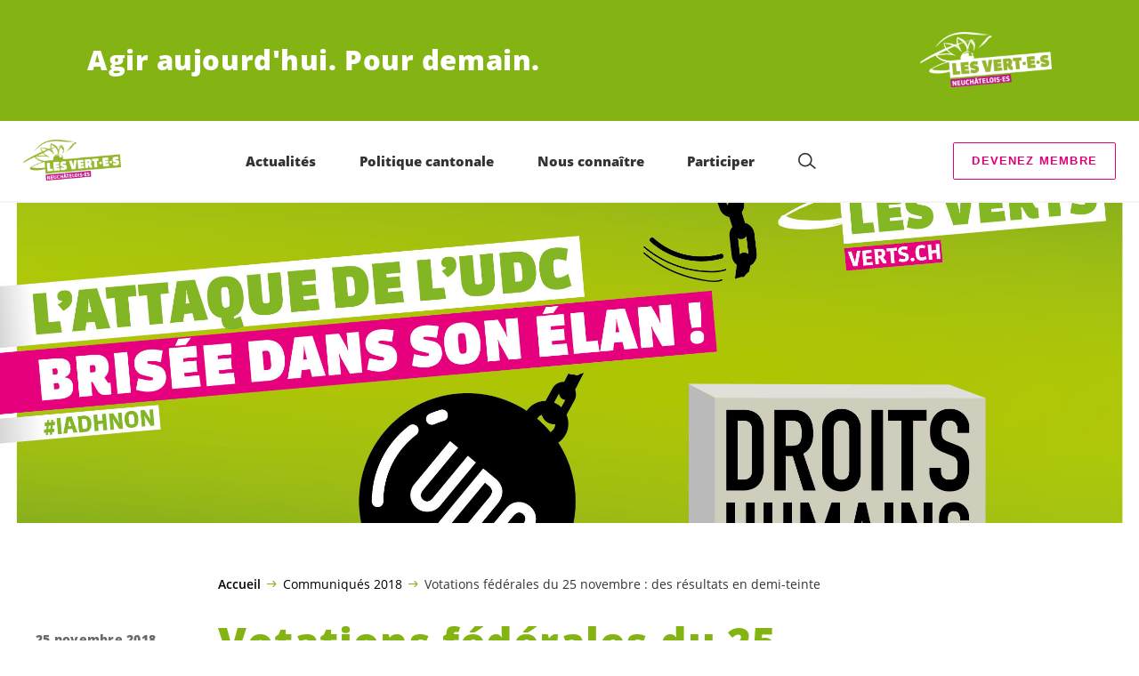

--- FILE ---
content_type: text/html; charset=UTF-8
request_url: https://verts-ne.ch/blog/votations/votations-federales-du-25-novembre-des-resultats-en-demi-teinte
body_size: 17507
content:

	<!doctype html>
<!--[if lt IE 7]>
<html class="no-js ie ie6 lt-ie9 lt-ie8 lt-ie7" lang="fr-FR"> <![endif]-->
<!--[if IE 7]>
<html class="no-js ie ie7 lt-ie9 lt-ie8" lang="fr-FR"> <![endif]-->
<!--[if IE 8]>
<html class="no-js ie ie8 lt-ie9" lang="fr-FR"> <![endif]-->
<!--[if gt IE 8]><!-->
<html class="no-js" lang="fr-FR"> <!--<![endif]-->
<head>
	<meta charset="UTF-8"/>
	<title>
					Votations fédérales du 25 novembre : des résultats en demi-teinte - Les Vert-e-s neuchâtelois-es
			</title>
	<script type="text/javascript">
		( function() {
			var html = document.getElementsByTagName( 'html' )[ 0 ];
			html.className = html.className.replace( /(?:^|\s)no-js(?!\S)/g, 'js' );

						if (window.sessionStorage.getItem( 'branding' )) {
				html.classList.add( 'no-branding' );
			}
			window.sessionStorage.setItem( 'branding', true );
		} )();
			</script>
	<meta name="description"
				content="">
	<meta http-equiv="Content-Type" content="text/html; charset=UTF-8"/>
	<meta http-equiv="X-UA-Compatible" content="IE=edge">
	<meta name="viewport" content="width=device-width, initial-scale=1.0">
	<link rel="pingback" href="https://verts-ne.ch/xmlrpc.php"/>
	<link rel="preload" href="https://verts-ne.ch/wp-content/themes/les-verts/static/fonts/open-sans/open-sans-v15-latin-regular.woff2" as="font"
				type="font/woff2" crossorigin>
	<link rel="preload" href="https://verts-ne.ch/wp-content/themes/les-verts/static/fonts/open-sans/open-sans-v15-latin-600.woff2" as="font"
				type="font/woff2" crossorigin>
	<link rel="preload" href="https://verts-ne.ch/wp-content/themes/les-verts/static/fonts/open-sans/open-sans-v15-latin-800.woff2" as="font"
				type="font/woff2" crossorigin>
		<!--[if lt IE 9]>
	<script src="//cdnjs.cloudflare.com/ajax/libs/html5shiv/3.7.3/html5shiv.min.js"></script>
	<![endif]-->

	<meta name='robots' content='index, follow, max-image-preview:large, max-snippet:-1, max-video-preview:-1' />
	<style>img:is([sizes="auto" i], [sizes^="auto," i]) { contain-intrinsic-size: 3000px 1500px }</style>
	
	<!-- This site is optimized with the Yoast SEO plugin v24.4 - https://yoast.com/wordpress/plugins/seo/ -->
	<link rel="canonical" href="https://verts-ne.ch/blog/votations/votations-federales-du-25-novembre-des-resultats-en-demi-teinte" />
	<meta property="og:locale" content="fr_FR" />
	<meta property="og:type" content="article" />
	<meta property="og:title" content="Votations fédérales du 25 novembre : des résultats en demi-teinte - Les Vert-e-s neuchâtelois-es" />
	<meta property="og:url" content="https://verts-ne.ch/blog/votations/votations-federales-du-25-novembre-des-resultats-en-demi-teinte" />
	<meta property="og:site_name" content="Les Vert-e-s neuchâtelois-es" />
	<meta property="article:published_time" content="2018-11-25T15:10:12+00:00" />
	<meta property="article:modified_time" content="2021-10-19T09:24:35+00:00" />
	<meta property="og:image" content="https://verts-ne.ch/wp-content/uploads/sites/3/2018/11/UDC_NON_IADH_ILLUSTRATION-1200x0-c-default.jpg" />
	<meta property="og:image:width" content="1200" />
	<meta property="og:image:height" content="623" />
	<meta property="og:image:type" content="image/jpeg" />
	<meta name="twitter:card" content="summary_large_image" />
	<meta name="twitter:label1" content="Écrit par" />
	<meta name="twitter:data1" content="" />
	<script type="application/ld+json" class="yoast-schema-graph">{"@context":"https://schema.org","@graph":[{"@type":"WebPage","@id":"https://verts-ne.ch/blog/votations/votations-federales-du-25-novembre-des-resultats-en-demi-teinte","url":"https://verts-ne.ch/blog/votations/votations-federales-du-25-novembre-des-resultats-en-demi-teinte","name":"Votations fédérales du 25 novembre : des résultats en demi-teinte - Les Vert-e-s neuchâtelois-es","isPartOf":{"@id":"https://verts-ne.ch/#website"},"primaryImageOfPage":{"@id":"https://verts-ne.ch/blog/votations/votations-federales-du-25-novembre-des-resultats-en-demi-teinte#primaryimage"},"image":{"@id":"https://verts-ne.ch/blog/votations/votations-federales-du-25-novembre-des-resultats-en-demi-teinte#primaryimage"},"thumbnailUrl":"https://verts-ne.ch/wp-content/uploads/sites/3/2018/11/UDC_NON_IADH_ILLUSTRATION.jpg","datePublished":"2018-11-25T15:10:12+00:00","dateModified":"2021-10-19T09:24:35+00:00","author":{"@id":""},"breadcrumb":{"@id":"https://verts-ne.ch/blog/votations/votations-federales-du-25-novembre-des-resultats-en-demi-teinte#breadcrumb"},"inLanguage":"fr-FR","potentialAction":[{"@type":"ReadAction","target":["https://verts-ne.ch/blog/votations/votations-federales-du-25-novembre-des-resultats-en-demi-teinte"]}]},{"@type":"ImageObject","inLanguage":"fr-FR","@id":"https://verts-ne.ch/blog/votations/votations-federales-du-25-novembre-des-resultats-en-demi-teinte#primaryimage","url":"https://verts-ne.ch/wp-content/uploads/sites/3/2018/11/UDC_NON_IADH_ILLUSTRATION.jpg","contentUrl":"https://verts-ne.ch/wp-content/uploads/sites/3/2018/11/UDC_NON_IADH_ILLUSTRATION.jpg","width":2538,"height":1317},{"@type":"BreadcrumbList","@id":"https://verts-ne.ch/blog/votations/votations-federales-du-25-novembre-des-resultats-en-demi-teinte#breadcrumb","itemListElement":[{"@type":"ListItem","position":1,"name":"Accueil","item":"https://verts-ne.ch/"},{"@type":"ListItem","position":2,"name":"Communiqués 2018","item":"https://verts-ne.ch/blog/category/communiques-2018"},{"@type":"ListItem","position":3,"name":"Votations fédérales du 25 novembre : des résultats en demi-teinte"}]},{"@type":"WebSite","@id":"https://verts-ne.ch/#website","url":"https://verts-ne.ch/","name":"Les Vert-e-s neuchâtelois-es","description":"Agir aujourd&#039;hui. Pour demain.","potentialAction":[{"@type":"SearchAction","target":{"@type":"EntryPoint","urlTemplate":"https://verts-ne.ch/?s={search_term_string}"},"query-input":{"@type":"PropertyValueSpecification","valueRequired":true,"valueName":"search_term_string"}}],"inLanguage":"fr-FR"},{"@type":"Person","@id":""}]}</script>
	<!-- / Yoast SEO plugin. -->


<style id='classic-theme-styles-inline-css'>
/*! This file is auto-generated */
.wp-block-button__link{color:#fff;background-color:#32373c;border-radius:9999px;box-shadow:none;text-decoration:none;padding:calc(.667em + 2px) calc(1.333em + 2px);font-size:1.125em}.wp-block-file__button{background:#32373c;color:#fff;text-decoration:none}
</style>
<style id='global-styles-inline-css'>
:root{--wp--preset--aspect-ratio--square: 1;--wp--preset--aspect-ratio--4-3: 4/3;--wp--preset--aspect-ratio--3-4: 3/4;--wp--preset--aspect-ratio--3-2: 3/2;--wp--preset--aspect-ratio--2-3: 2/3;--wp--preset--aspect-ratio--16-9: 16/9;--wp--preset--aspect-ratio--9-16: 9/16;--wp--preset--color--black: #000000;--wp--preset--color--cyan-bluish-gray: #abb8c3;--wp--preset--color--white: #ffffff;--wp--preset--color--pale-pink: #f78da7;--wp--preset--color--vivid-red: #cf2e2e;--wp--preset--color--luminous-vivid-orange: #ff6900;--wp--preset--color--luminous-vivid-amber: #fcb900;--wp--preset--color--light-green-cyan: #7bdcb5;--wp--preset--color--vivid-green-cyan: #00d084;--wp--preset--color--pale-cyan-blue: #8ed1fc;--wp--preset--color--vivid-cyan-blue: #0693e3;--wp--preset--color--vivid-purple: #9b51e0;--wp--preset--gradient--vivid-cyan-blue-to-vivid-purple: linear-gradient(135deg,rgba(6,147,227,1) 0%,rgb(155,81,224) 100%);--wp--preset--gradient--light-green-cyan-to-vivid-green-cyan: linear-gradient(135deg,rgb(122,220,180) 0%,rgb(0,208,130) 100%);--wp--preset--gradient--luminous-vivid-amber-to-luminous-vivid-orange: linear-gradient(135deg,rgba(252,185,0,1) 0%,rgba(255,105,0,1) 100%);--wp--preset--gradient--luminous-vivid-orange-to-vivid-red: linear-gradient(135deg,rgba(255,105,0,1) 0%,rgb(207,46,46) 100%);--wp--preset--gradient--very-light-gray-to-cyan-bluish-gray: linear-gradient(135deg,rgb(238,238,238) 0%,rgb(169,184,195) 100%);--wp--preset--gradient--cool-to-warm-spectrum: linear-gradient(135deg,rgb(74,234,220) 0%,rgb(151,120,209) 20%,rgb(207,42,186) 40%,rgb(238,44,130) 60%,rgb(251,105,98) 80%,rgb(254,248,76) 100%);--wp--preset--gradient--blush-light-purple: linear-gradient(135deg,rgb(255,206,236) 0%,rgb(152,150,240) 100%);--wp--preset--gradient--blush-bordeaux: linear-gradient(135deg,rgb(254,205,165) 0%,rgb(254,45,45) 50%,rgb(107,0,62) 100%);--wp--preset--gradient--luminous-dusk: linear-gradient(135deg,rgb(255,203,112) 0%,rgb(199,81,192) 50%,rgb(65,88,208) 100%);--wp--preset--gradient--pale-ocean: linear-gradient(135deg,rgb(255,245,203) 0%,rgb(182,227,212) 50%,rgb(51,167,181) 100%);--wp--preset--gradient--electric-grass: linear-gradient(135deg,rgb(202,248,128) 0%,rgb(113,206,126) 100%);--wp--preset--gradient--midnight: linear-gradient(135deg,rgb(2,3,129) 0%,rgb(40,116,252) 100%);--wp--preset--font-size--small: 13px;--wp--preset--font-size--medium: 20px;--wp--preset--font-size--large: 36px;--wp--preset--font-size--x-large: 42px;--wp--preset--spacing--20: 0.44rem;--wp--preset--spacing--30: 0.67rem;--wp--preset--spacing--40: 1rem;--wp--preset--spacing--50: 1.5rem;--wp--preset--spacing--60: 2.25rem;--wp--preset--spacing--70: 3.38rem;--wp--preset--spacing--80: 5.06rem;--wp--preset--shadow--natural: 6px 6px 9px rgba(0, 0, 0, 0.2);--wp--preset--shadow--deep: 12px 12px 50px rgba(0, 0, 0, 0.4);--wp--preset--shadow--sharp: 6px 6px 0px rgba(0, 0, 0, 0.2);--wp--preset--shadow--outlined: 6px 6px 0px -3px rgba(255, 255, 255, 1), 6px 6px rgba(0, 0, 0, 1);--wp--preset--shadow--crisp: 6px 6px 0px rgba(0, 0, 0, 1);}:where(.is-layout-flex){gap: 0.5em;}:where(.is-layout-grid){gap: 0.5em;}body .is-layout-flex{display: flex;}.is-layout-flex{flex-wrap: wrap;align-items: center;}.is-layout-flex > :is(*, div){margin: 0;}body .is-layout-grid{display: grid;}.is-layout-grid > :is(*, div){margin: 0;}:where(.wp-block-columns.is-layout-flex){gap: 2em;}:where(.wp-block-columns.is-layout-grid){gap: 2em;}:where(.wp-block-post-template.is-layout-flex){gap: 1.25em;}:where(.wp-block-post-template.is-layout-grid){gap: 1.25em;}.has-black-color{color: var(--wp--preset--color--black) !important;}.has-cyan-bluish-gray-color{color: var(--wp--preset--color--cyan-bluish-gray) !important;}.has-white-color{color: var(--wp--preset--color--white) !important;}.has-pale-pink-color{color: var(--wp--preset--color--pale-pink) !important;}.has-vivid-red-color{color: var(--wp--preset--color--vivid-red) !important;}.has-luminous-vivid-orange-color{color: var(--wp--preset--color--luminous-vivid-orange) !important;}.has-luminous-vivid-amber-color{color: var(--wp--preset--color--luminous-vivid-amber) !important;}.has-light-green-cyan-color{color: var(--wp--preset--color--light-green-cyan) !important;}.has-vivid-green-cyan-color{color: var(--wp--preset--color--vivid-green-cyan) !important;}.has-pale-cyan-blue-color{color: var(--wp--preset--color--pale-cyan-blue) !important;}.has-vivid-cyan-blue-color{color: var(--wp--preset--color--vivid-cyan-blue) !important;}.has-vivid-purple-color{color: var(--wp--preset--color--vivid-purple) !important;}.has-black-background-color{background-color: var(--wp--preset--color--black) !important;}.has-cyan-bluish-gray-background-color{background-color: var(--wp--preset--color--cyan-bluish-gray) !important;}.has-white-background-color{background-color: var(--wp--preset--color--white) !important;}.has-pale-pink-background-color{background-color: var(--wp--preset--color--pale-pink) !important;}.has-vivid-red-background-color{background-color: var(--wp--preset--color--vivid-red) !important;}.has-luminous-vivid-orange-background-color{background-color: var(--wp--preset--color--luminous-vivid-orange) !important;}.has-luminous-vivid-amber-background-color{background-color: var(--wp--preset--color--luminous-vivid-amber) !important;}.has-light-green-cyan-background-color{background-color: var(--wp--preset--color--light-green-cyan) !important;}.has-vivid-green-cyan-background-color{background-color: var(--wp--preset--color--vivid-green-cyan) !important;}.has-pale-cyan-blue-background-color{background-color: var(--wp--preset--color--pale-cyan-blue) !important;}.has-vivid-cyan-blue-background-color{background-color: var(--wp--preset--color--vivid-cyan-blue) !important;}.has-vivid-purple-background-color{background-color: var(--wp--preset--color--vivid-purple) !important;}.has-black-border-color{border-color: var(--wp--preset--color--black) !important;}.has-cyan-bluish-gray-border-color{border-color: var(--wp--preset--color--cyan-bluish-gray) !important;}.has-white-border-color{border-color: var(--wp--preset--color--white) !important;}.has-pale-pink-border-color{border-color: var(--wp--preset--color--pale-pink) !important;}.has-vivid-red-border-color{border-color: var(--wp--preset--color--vivid-red) !important;}.has-luminous-vivid-orange-border-color{border-color: var(--wp--preset--color--luminous-vivid-orange) !important;}.has-luminous-vivid-amber-border-color{border-color: var(--wp--preset--color--luminous-vivid-amber) !important;}.has-light-green-cyan-border-color{border-color: var(--wp--preset--color--light-green-cyan) !important;}.has-vivid-green-cyan-border-color{border-color: var(--wp--preset--color--vivid-green-cyan) !important;}.has-pale-cyan-blue-border-color{border-color: var(--wp--preset--color--pale-cyan-blue) !important;}.has-vivid-cyan-blue-border-color{border-color: var(--wp--preset--color--vivid-cyan-blue) !important;}.has-vivid-purple-border-color{border-color: var(--wp--preset--color--vivid-purple) !important;}.has-vivid-cyan-blue-to-vivid-purple-gradient-background{background: var(--wp--preset--gradient--vivid-cyan-blue-to-vivid-purple) !important;}.has-light-green-cyan-to-vivid-green-cyan-gradient-background{background: var(--wp--preset--gradient--light-green-cyan-to-vivid-green-cyan) !important;}.has-luminous-vivid-amber-to-luminous-vivid-orange-gradient-background{background: var(--wp--preset--gradient--luminous-vivid-amber-to-luminous-vivid-orange) !important;}.has-luminous-vivid-orange-to-vivid-red-gradient-background{background: var(--wp--preset--gradient--luminous-vivid-orange-to-vivid-red) !important;}.has-very-light-gray-to-cyan-bluish-gray-gradient-background{background: var(--wp--preset--gradient--very-light-gray-to-cyan-bluish-gray) !important;}.has-cool-to-warm-spectrum-gradient-background{background: var(--wp--preset--gradient--cool-to-warm-spectrum) !important;}.has-blush-light-purple-gradient-background{background: var(--wp--preset--gradient--blush-light-purple) !important;}.has-blush-bordeaux-gradient-background{background: var(--wp--preset--gradient--blush-bordeaux) !important;}.has-luminous-dusk-gradient-background{background: var(--wp--preset--gradient--luminous-dusk) !important;}.has-pale-ocean-gradient-background{background: var(--wp--preset--gradient--pale-ocean) !important;}.has-electric-grass-gradient-background{background: var(--wp--preset--gradient--electric-grass) !important;}.has-midnight-gradient-background{background: var(--wp--preset--gradient--midnight) !important;}.has-small-font-size{font-size: var(--wp--preset--font-size--small) !important;}.has-medium-font-size{font-size: var(--wp--preset--font-size--medium) !important;}.has-large-font-size{font-size: var(--wp--preset--font-size--large) !important;}.has-x-large-font-size{font-size: var(--wp--preset--font-size--x-large) !important;}
:where(.wp-block-post-template.is-layout-flex){gap: 1.25em;}:where(.wp-block-post-template.is-layout-grid){gap: 1.25em;}
:where(.wp-block-columns.is-layout-flex){gap: 2em;}:where(.wp-block-columns.is-layout-grid){gap: 2em;}
:root :where(.wp-block-pullquote){font-size: 1.5em;line-height: 1.6;}
</style>
<link rel='stylesheet' id='dashicons-css' href='https://verts-ne.ch/wp-includes/css/dashicons.min.css?ver=6.7.2' media='all' />
<link rel='stylesheet' id='admin-bar-css' href='https://verts-ne.ch/wp-includes/css/admin-bar.min.css?ver=6.7.2' media='all' />
<style id='admin-bar-inline-css'>
#wp-admin-bar-my-sites-search.hide-if-no-js {
	display: none;
}
#wp-admin-bar-my-sites-search label[for="my-sites-search-text"] {
	clip: rect(1px, 1px, 1px, 1px);
	position: absolute !important;
	height: 1px;
	width: 1px;
	overflow: hidden;
}
#wp-admin-bar-my-sites-search {
	height: 38px;
}
#wp-admin-bar-my-sites-search .ab-item {
	height: 34px;
}
#wp-admin-bar-my-sites-search input {
	padding: 0 2px;
	width: 95%;
	width: calc( 100% - 4px );
}
	
</style>
<link rel='stylesheet' id='lesverts-screen-css' href='https://verts-ne.ch/wp-content/themes/les-verts/static/style.min.css?ver=0.38.6' media='all' />
<link rel='stylesheet' id='searchwp-forms-css' href='https://verts-ne.ch/wp-content/plugins/searchwp/assets/css/frontend/search-forms.css?ver=4.3.18' media='all' />
<link rel="https://api.w.org/" href="https://verts-ne.ch/wp-json/" /><link rel="alternate" title="JSON" type="application/json" href="https://verts-ne.ch/wp-json/wp/v2/posts/2632" /><link rel="EditURI" type="application/rsd+xml" title="RSD" href="https://verts-ne.ch/xmlrpc.php?rsd" />
<meta name="generator" content="WordPress 6.7.2" />
<link rel='shortlink' href='https://verts-ne.ch/?p=2632' />
<meta name="tec-api-version" content="v1"><meta name="tec-api-origin" content="https://verts-ne.ch"><link rel="alternate" href="https://verts-ne.ch/wp-json/tribe/events/v1/" /><link rel="icon" href="https://verts-ne.ch/wp-content/uploads/sites/3/2021/09/cropped-Canton-positif-150x0-c-default.png" sizes="32x32" />
<link rel="icon" href="https://verts-ne.ch/wp-content/uploads/sites/3/2021/09/cropped-Canton-positif-150x0-c-default.png" sizes="192x192" />
<link rel="apple-touch-icon" href="https://verts-ne.ch/wp-content/uploads/sites/3/2021/09/cropped-Canton-positif-150x0-c-default.png" />
<meta name="msapplication-TileImage" content="https://verts-ne.ch/wp-content/uploads/sites/3/2021/09/cropped-Canton-positif-150x0-c-default.png" />

			</head>

<body class="post-template post-template-single_press_release post-template-single_press_release-php single single-post postid-2632 single-format-standard tribe-no-js page-template-les-verts lang-fr_FR">
<div class="m-skip-link">
	<a href="#main-content" 	class="a-link-button a-link-button--white" >
	Aller au contenu principal
	</a>
</div>

<div class="page ">
	<header class="o-header">
	<div class="o-header__display">
					<div class="o-header__branding">
				<section class="m-branding" role="banner">
	<div class="m-branding__wrapper">
		<div class="m-branding__row">
			<h1 class="m-branding__title">
									<span class="m-branding__unbreakeable">Agir aujourd&#039;hui.</span>
									<span class="m-branding__unbreakeable">Pour demain.</span>
							</h1>
							<a class="m-branding__logo"
					 href="https://verts-ne.ch"
					 title="Page d'accueil">
					<img class="a-logo" alt="Logo"  srcset="https://verts-ne.ch/wp-content/uploads/sites/3/2021/09/Canton-negatif-148x0-c-default.png 148w, https://verts-ne.ch/wp-content/uploads/sites/3/2021/09/Canton-negatif-296x0-c-default.png 296w, https://verts-ne.ch/wp-content/uploads/sites/3/2021/09/Canton-negatif-444x0-c-default.png 444w" src="[data-uri]" alt="">
				</a>
					</div>
	</div>
</section>
			</div>
				<div class="o-header__menu">
			<div class="m-menu">
					<a class="m-menu__logo" href="https://verts-ne.ch" title="Page d'accueil">
			<span class="screen-reader-text">Page d'accueil</span>
			<img class="a-logo" alt="Logo"  srcset="https://verts-ne.ch/wp-content/uploads/sites/3/2021/09/Canton-positif-116x0-c-default.png 116w, https://verts-ne.ch/wp-content/uploads/sites/3/2021/09/Canton-positif-232x0-c-default.png 232w, https://verts-ne.ch/wp-content/uploads/sites/3/2021/09/Canton-positif-348x0-c-default.png 348w" src="[data-uri]" alt="">
		</a>
		<nav class="m-menu__nav">
					<div class="m-menu__hamburger">
				<button class="a-hamburger"
				aria-label="Afficher la navigation"
				accesskey="1"
				type="button"
				aria-haspopup="true"
				aria-expanded="false"
				aria-controls="menu-0">
  <span class="a-hamburger__box">
    <span class="a-hamburger__inner"></span>
  </span>
</button>
			</div>
			<ul class="m-menu__nav-list" role="menubar" id="menu-0"
					aria-label="Navigation principale">
									<li class="m-menu__nav-item" role="none">
						<a
							class="m-menu__nav-link m-menu__nav-link--js-hook m-menu__nav-link--7745 m-menu__nav-link--parent"
							href="https://verts-ne.ch/nospositions/communiques" role="menuitem" tabindex="0" accesskey="1"							aria-haspopup="menu" aria-expanded="false" main="false"							>Actualités</a>
													<ul class="m-menu__submenu " role="menu"
		aria-label="Sous-menu">
			<li class="m-menu__submenu__section" role="none">
			<div class="a-submenu">
			<a class="a-submenu__title "
			 href="https://verts-ne.ch/communiques-de-presse"  role="menuitem">A la UNE</a>
		<ul class="a-submenu__list">
							<li class="a-submenu__item">
					<a
						class="a-submenu__link "
						href="https://verts-ne.ch/blog/communiques-2025/programme-de-legislature-climat-et-solidarite-au-centre-de-laction"  role="menuitem">Programme de législature, climat et solidarité au centre de l’action</a>
				</li>
							<li class="a-submenu__item">
					<a
						class="a-submenu__link "
						href="https://verts-ne.ch/blog/communiques-2025/assemblee-generale-du-15-novembre-2025"  role="menuitem">Assemblée générale du 15 novembre 2025</a>
				</li>
							<li class="a-submenu__item">
					<a
						class="a-submenu__link "
						href="https://verts-ne.ch/blog/communiques-2025/regulation-de-la-meute-de-loups-de-la-brevine-symbole-dun-manque-danticipation"  role="menuitem">Régulation de la meute de loups de la Brévine&nbsp;: symbole d’un manque d’anticipation</a>
				</li>
					</ul>
	</div>
		</li>
			<li class="m-menu__submenu__section" role="none">
			<div class="a-submenu">
			<a class="a-submenu__title "
			 href="https://verts-ne.ch/les-vert-e-s-neuchatelois-es/nos-elu-e-s-federaux-ales/actualites-de-nos-parlementaires-a-berne"  role="menuitem">L’actualité de nos Parlementaires à Berne</a>
		<ul class="a-submenu__list">
							<li class="a-submenu__item">
					<a
						class="a-submenu__link "
						href="https://verts-ne.ch/blog/actualites-parlementaires-2025/retour-sur-la-session-dautomne-2025"  role="menuitem">Retour sur la Session d’Automne 2025</a>
				</li>
							<li class="a-submenu__item">
					<a
						class="a-submenu__link "
						href="https://verts-ne.ch/blog/actualites-parlementaires-2025/loups-et-bovins-construire-une-cohabitation-durable"  role="menuitem">Loups et bovins&nbsp;: construire une cohabitation durable</a>
				</li>
					</ul>
	</div>
		</li>
			<li class="m-menu__submenu__section" role="none">
			<div class="a-submenu">
			<a class="a-submenu__title "
			 href="https://verts-ne.ch/grand-conseil/actualites/initiatives-referendums-et-petitions"  role="menuitem">Initiatives, référendums et pétitions</a>
		<ul class="a-submenu__list">
							<li class="a-submenu__item">
					<a
						class="a-submenu__link "
						href="https://verts.ch/campagne/initiative-solaire" target="_blank" rel="noopener" role="menuitem">Initiative solaire</a>
				</li>
							<li class="a-submenu__item">
					<a
						class="a-submenu__link "
						href="https://verts.ch/signer-linitiative-pour-un-conge-familial" target="_blank" rel="noopener" role="menuitem">Initiative pour un congé familial</a>
				</li>
							<li class="a-submenu__item">
					<a
						class="a-submenu__link "
						href="https://interdiction-armes-nucleaires.ch/?src=gps" target="_blank" rel="noopener" role="menuitem">Initiative pour l&rsquo;interdiction des armes nucléaires</a>
				</li>
							<li class="a-submenu__item">
					<a
						class="a-submenu__link "
						href="https://verts.ch/campagne/initiative-place-financiere" target="_blank" rel="noopener" role="menuitem">Initiative pour une place financière durable</a>
				</li>
					</ul>
	</div>
		</li>
		<li class="m-menu__submenu__close-wrapper" role="none">
		<button class="m-menu__submenu__close"
						aria-label="Fermer le sous-menu">
			<svg role="img">
				<title>Symbole «Fermer»</title>
				<use xlink:href="#close"></use>
			</svg>
		</button>
	</li>
</ul>
											</li>
									<li class="m-menu__nav-item" role="none">
						<a
							class="m-menu__nav-link m-menu__nav-link--js-hook m-menu__nav-link--7895 m-menu__nav-link--parent"
							href="https://verts-ne.ch/les-vert-e-s-neuchatelois-es-au-grand-conseil" role="menuitem" 							aria-haspopup="menu" aria-expanded="false" main="false"							>Politique cantonale</a>
													<ul class="m-menu__submenu " role="menu"
		aria-label="Sous-menu">
			<li class="m-menu__submenu__section" role="none">
			<div class="a-submenu">
			<a class="a-submenu__title "
			 href="https://verts-ne.ch/grand-conseil/nos-elu-e-s"  role="menuitem">Nos <span class='nowrap'>élu-e-s</span></a>
		<ul class="a-submenu__list">
					</ul>
	</div>
		</li>
			<li class="m-menu__submenu__section" role="none">
			<div class="a-submenu">
			<a class="a-submenu__title "
			 href="https://verts-ne.ch/grand-conseil/actualites"  role="menuitem">Actualités</a>
		<ul class="a-submenu__list">
							<li class="a-submenu__item">
					<a
						class="a-submenu__link "
						href="https://verts-ne.ch/blog/actualites-du-grand-conseil/session-des-2-et-3-decembre"  role="menuitem">Session des 2 et 3 décembre 2025</a>
				</li>
							<li class="a-submenu__item">
					<a
						class="a-submenu__link "
						href="https://verts-ne.ch/blog/actualites-du-grand-conseil/session-du-4-novembre-2025"  role="menuitem">Session du 4 novembre 2025</a>
				</li>
							<li class="a-submenu__item">
					<a
						class="a-submenu__link "
						href="https://verts-ne.ch/blog/actualites-du-grand-conseil/session-du-30-septembre-2025"  role="menuitem">Session du 30 septembre 2025</a>
				</li>
							<li class="a-submenu__item">
					<a
						class="a-submenu__link "
						href="https://verts-ne.ch/blog/actualites-du-grand-conseil/session-a-venir-du-30-septembre"  role="menuitem">Session à venir du 30 septembre 2025</a>
				</li>
					</ul>
	</div>
		</li>
			<li class="m-menu__submenu__section" role="none">
			<div class="a-submenu">
			<a class="a-submenu__title "
			 href="https://verts-ne.ch/grand-conseil/sessions"  role="menuitem">Sessions</a>
		<ul class="a-submenu__list">
							<li class="a-submenu__item">
					<a
						class="a-submenu__link "
						href="https://verts-ne.ch/blog/elections-cantonales-2025/les-objets-verts-de-2007-a-2025"  role="menuitem">Les objets verts de 2007 à 2025</a>
				</li>
							<li class="a-submenu__item">
					<a
						class="a-submenu__link "
						href="https://verts-ne.ch/blog/actualites-du-grand-conseil/les-objets-verts-de-la-session-des-2-et-3-decembre-2025"  role="menuitem">Les objets verts de la session des 2 et 3 décembre 2025</a>
				</li>
							<li class="a-submenu__item">
					<a
						class="a-submenu__link "
						href="https://verts-ne.ch/blog/actualites-du-grand-conseil/les-objets-verts-du-grand-conseil-du-4-novembre-2025"  role="menuitem">Les objets verts du Grand Conseil du 4 novembre 2025</a>
				</li>
							<li class="a-submenu__item">
					<a
						class="a-submenu__link "
						href="https://verts-ne.ch/blog/actualites-du-grand-conseil/les-objets-verts-du-grand-conseil-du-30-septembre-2025"  role="menuitem">Les objets verts du Grand Conseil du 30 septembre 2025</a>
				</li>
					</ul>
	</div>
		</li>
			<li class="m-menu__submenu__section" role="none">
			<div class="a-submenu">
			<a class="a-submenu__title "
			 href="https://gaucheunie.ch/img/Programme%20commun%20GU.pdf" target="_blank" rel="noopener" role="menuitem">Programme de la Gauche unie</a>
		<ul class="a-submenu__list">
					</ul>
	</div>
		</li>
			<li class="m-menu__submenu__section" role="none">
			<div class="a-submenu">
			<a class="a-submenu__title "
			 href="https://verts-ne.ch/grand-conseil-agenda-politique-25-29"  role="menuitem">Programme de législature</a>
		<ul class="a-submenu__list">
							<li class="a-submenu__item">
					<a
						class="a-submenu__link "
						href="https://verts-ne.ch/blog/programme-25-29/climat-energie-mobilite-et-urbanisation"  role="menuitem">1. Climat, énergie, mobilité et urbanisation</a>
				</li>
							<li class="a-submenu__item">
					<a
						class="a-submenu__link "
						href="https://verts-ne.ch/blog/elections-cantonales-2025/nature-et-biodiversite"  role="menuitem">2. Nature et biodiversité</a>
				</li>
							<li class="a-submenu__item">
					<a
						class="a-submenu__link "
						href="https://verts-ne.ch/blog/programme-25-29/sante"  role="menuitem">3. Santé</a>
				</li>
							<li class="a-submenu__item">
					<a
						class="a-submenu__link "
						href="https://verts-ne.ch/blog/elections-cantonales-2025/agriculture-et-alimentation"  role="menuitem">4. Agriculture et alimentation</a>
				</li>
					</ul>
	</div>
		</li>
			<li class="m-menu__submenu__section" role="none">
			<div class="a-submenu">
			<a class="a-submenu__title "
			 href="https://verts-ne.ch/grand-conseil/archives"  role="menuitem">Archives</a>
		<ul class="a-submenu__list">
					</ul>
	</div>
		</li>
		<li class="m-menu__submenu__close-wrapper" role="none">
		<button class="m-menu__submenu__close"
						aria-label="Fermer le sous-menu">
			<svg role="img">
				<title>Symbole «Fermer»</title>
				<use xlink:href="#close"></use>
			</svg>
		</button>
	</li>
</ul>
											</li>
									<li class="m-menu__nav-item" role="none">
						<a
							class="m-menu__nav-link m-menu__nav-link--js-hook m-menu__nav-link--7749 m-menu__nav-link--parent"
							href="https://verts-ne.ch/les-vert-e-s-neuchatelois-es" role="menuitem" 							aria-haspopup="menu" aria-expanded="false" main="false"							>Nous connaître</a>
													<ul class="m-menu__submenu " role="menu"
		aria-label="Sous-menu">
			<li class="m-menu__submenu__section" role="none">
			<div class="a-submenu">
			<a class="a-submenu__title "
			 href="https://verts-ne.ch/les-vert-e-s-neuchatelois-es/organisation"  role="menuitem">Organisation</a>
		<ul class="a-submenu__list">
							<li class="a-submenu__item">
					<a
						class="a-submenu__link "
						href="https://verts-ne.ch/les-vert-e-s-neuchatelois-es/presidence"  role="menuitem">Présidence</a>
				</li>
							<li class="a-submenu__item">
					<a
						class="a-submenu__link "
						href="https://verts-ne.ch/les-vert-e-s-neuchatelois-es/bureau-cantonal"  role="menuitem">Bureau cantonal</a>
				</li>
							<li class="a-submenu__item">
					<a
						class="a-submenu__link "
						href="https://verts-ne.ch/les-vert-e-s-neuchatelois-es/comite-cantonal"  role="menuitem">Comité cantonal</a>
				</li>
							<li class="a-submenu__item">
					<a
						class="a-submenu__link "
						href="https://verts-ne.ch/les-vert-e-s-neuchatelois-es/assemblees-generales"  role="menuitem">Assemblées générales</a>
				</li>
							<li class="a-submenu__item">
					<a
						class="a-submenu__link "
						href="https://verts-ne.ch/les-vert-e-s-neuchatelois-es/comptes"  role="menuitem">Comptes</a>
				</li>
							<li class="a-submenu__item">
					<a
						class="a-submenu__link "
						href="https://verts-ne.ch/les-vert-e-s-neuchatelois-es/8126-2"  role="menuitem">Notre histoire</a>
				</li>
							<li class="a-submenu__item">
					<a
						class="a-submenu__link "
						href="https://verts-ne.ch/les-vert-e-s-neuchatelois-es/chartes-et-statuts"  role="menuitem">Chartes et statuts</a>
				</li>
					</ul>
	</div>
		</li>
			<li class="m-menu__submenu__section" role="none">
			<div class="a-submenu">
			<a class="a-submenu__title "
			 href="https://verts-ne.ch/les-vert-e-s-neuchatelois-es/nos-elu-e-s"  role="menuitem">Nos <span class='nowrap'>élu-e-s</span></a>
		<ul class="a-submenu__list">
							<li class="a-submenu__item">
					<a
						class="a-submenu__link "
						href="https://verts-ne.ch/blog/les-elu-e-s-communaux-ales/nos-conseilleres%c2%b7ers-communales%c2%b7aux"  role="menuitem">Nos conseillères·ers communales·aux</a>
				</li>
							<li class="a-submenu__item">
					<a
						class="a-submenu__link "
						href="https://verts-ne.ch/les-vert-e-s-neuchatelois-es/nos-elu-e-s-cantonaux-ales"  role="menuitem">Nos <span class='nowrap'>élu-e-s</span> cantonaux/ales</a>
				</li>
							<li class="a-submenu__item">
					<a
						class="a-submenu__link "
						href="https://verts-ne.ch/les-vert-e-s-neuchatelois-es/nos-elu-e-s-federaux-ales"  role="menuitem">Nos <span class='nowrap'>élu-e-s</span> fédéraux/ales</a>
				</li>
					</ul>
	</div>
		</li>
			<li class="m-menu__submenu__section" role="none">
			<div class="a-submenu">
			<a class="a-submenu__title "
			 href="https://verts-ne.ch/nos-sections-communales"  role="menuitem">Nos sections communales</a>
		<ul class="a-submenu__list">
							<li class="a-submenu__item">
					<a
						class="a-submenu__link "
						href="https://verts-ne.ch/blog/category/journal-communales-2024"  role="menuitem">Journal Communales 2024</a>
				</li>
							<li class="a-submenu__item">
					<a
						class="a-submenu__link "
						href="https://verts-ne.ch/boudry"  role="menuitem">Boudry</a>
				</li>
							<li class="a-submenu__item">
					<a
						class="a-submenu__link "
						href="https://verts-ne.ch/cortaillod"  role="menuitem">Cortaillod</a>
				</li>
							<li class="a-submenu__item">
					<a
						class="a-submenu__link "
						href="https://verts-ne.ch/cressier"  role="menuitem">Cressier</a>
				</li>
							<li class="a-submenu__item">
					<a
						class="a-submenu__link "
						href="https://verts-ne.ch/la-chaux-de-fonds"  role="menuitem">La Chaux-de-Fonds</a>
				</li>
							<li class="a-submenu__item">
					<a
						class="a-submenu__link "
						href="https://verts-ne.ch/la-grande-beroche"  role="menuitem">La Grande Béroche</a>
				</li>
							<li class="a-submenu__item">
					<a
						class="a-submenu__link "
						href="https://verts-ne.ch/latena"  role="menuitem">Laténa</a>
				</li>
							<li class="a-submenu__item">
					<a
						class="a-submenu__link "
						href="https://verts-ne.ch/la-section-des-montagnes/le-locle"  role="menuitem">Le Locle</a>
				</li>
							<li class="a-submenu__item">
					<a
						class="a-submenu__link "
						href="https://verts-ne.ch/milvignes"  role="menuitem">Milvignes</a>
				</li>
							<li class="a-submenu__item">
					<a
						class="a-submenu__link "
						href="https://verts-ne.ch/neuchatel"  role="menuitem">Neuchâtel</a>
				</li>
							<li class="a-submenu__item">
					<a
						class="a-submenu__link "
						href="https://verts-ne.ch/rochefort"  role="menuitem">Rochefort</a>
				</li>
							<li class="a-submenu__item">
					<a
						class="a-submenu__link "
						href="https://verts-ne.ch/la-section-du-val-de-ruz"  role="menuitem">Val-de-Ruz</a>
				</li>
							<li class="a-submenu__item">
					<a
						class="a-submenu__link "
						href="https://verts-ne.ch/la-section-du-val-de-travers"  role="menuitem">Val-de-Travers</a>
				</li>
					</ul>
	</div>
		</li>
			<li class="m-menu__submenu__section" role="none">
			<div class="a-submenu">
			<a class="a-submenu__title "
			 href="https://verts-ne.ch/themes-verts"  role="menuitem">Thèmes verts</a>
		<ul class="a-submenu__list">
							<li class="a-submenu__item">
					<a
						class="a-submenu__link "
						href="https://verts-ne.ch/participer/participez-a-nos-groupes-de-travail"  role="menuitem">Participez à nos groupes de travail</a>
				</li>
							<li class="a-submenu__item">
					<a
						class="a-submenu__link "
						href="https://verts-ne.ch/themes-verts/nos-resolutions"  role="menuitem">Résolutions</a>
				</li>
							<li class="a-submenu__item">
					<a
						class="a-submenu__link "
						href="https://verts-ne.ch/elections-cantonales-2025-2"  role="menuitem">Élections cantonales 2025</a>
				</li>
							<li class="a-submenu__item">
					<a
						class="a-submenu__link "
						href="https://verts-ne.ch/themes-verts/nos-reponses-aux-consultations"  role="menuitem">Réponses aux consultations</a>
				</li>
							<li class="a-submenu__item">
					<a
						class="a-submenu__link "
						href="https://verts-ne.ch/les-vert-e-s-neuchatelois-es/contactez-nous"  role="menuitem">Contactez-nous</a>
				</li>
							<li class="a-submenu__item">
					<a
						class="a-submenu__link "
						href="https://www.ecoforum-ne.ch/" target="_blank" rel="noopener" role="menuitem">Ecoforum</a>
				</li>
					</ul>
	</div>
		</li>
		<li class="m-menu__submenu__close-wrapper" role="none">
		<button class="m-menu__submenu__close"
						aria-label="Fermer le sous-menu">
			<svg role="img">
				<title>Symbole «Fermer»</title>
				<use xlink:href="#close"></use>
			</svg>
		</button>
	</li>
</ul>
											</li>
									<li class="m-menu__nav-item" role="none">
						<a
							class="m-menu__nav-link m-menu__nav-link--js-hook m-menu__nav-link--7750 m-menu__nav-link--parent"
							href="https://verts-ne.ch/participer" role="menuitem" 							aria-haspopup="menu" aria-expanded="false" main="false"							>Participer</a>
													<ul class="m-menu__submenu " role="menu"
		aria-label="Sous-menu">
			<li class="m-menu__submenu__section" role="none">
			<div class="a-submenu">
			<a class="a-submenu__title "
			 href="https://verts-ne.ch/?p=14040"  role="menuitem">Offre d’emploi</a>
		<ul class="a-submenu__list">
					</ul>
	</div>
		</li>
			<li class="m-menu__submenu__section" role="none">
			<div class="a-submenu">
			<a class="a-submenu__title "
			 href="https://verts-ne.ch/participer/devenir-membre"  role="menuitem">Devenez membre</a>
		<ul class="a-submenu__list">
					</ul>
	</div>
		</li>
			<li class="m-menu__submenu__section" role="none">
			<div class="a-submenu">
			<a class="a-submenu__title "
			 href="https://verts-ne.ch/themes-verts/nos-groupes-de-travail"  role="menuitem">Groupes de travail</a>
		<ul class="a-submenu__list">
							<li class="a-submenu__item">
					<a
						class="a-submenu__link "
						href="https://verts-ne.ch/nospositions/groupes-de-travail/agriculture-nature-et-environnement-2"  role="menuitem">Agriculture, nature et environnement</a>
				</li>
							<li class="a-submenu__item">
					<a
						class="a-submenu__link "
						href="https://verts-ne.ch/themes-verts/culture-et-formation"  role="menuitem">Culture et formation</a>
				</li>
							<li class="a-submenu__item">
					<a
						class="a-submenu__link "
						href="https://verts-ne.ch/themes-verts/economie-social-et-gouvernance"  role="menuitem">Economie, social et gouvernance</a>
				</li>
							<li class="a-submenu__item">
					<a
						class="a-submenu__link "
						href="https://verts-ne.ch/themes-verts/energie"  role="menuitem">Energie</a>
				</li>
							<li class="a-submenu__item">
					<a
						class="a-submenu__link "
						href="https://verts-ne.ch/themes-verts/mobilite-et-amenagement-du-territoire"  role="menuitem">Mobilité et aménagement du territoire</a>
				</li>
							<li class="a-submenu__item">
					<a
						class="a-submenu__link "
						href="https://verts-ne.ch/themes-verts/sante"  role="menuitem">Santé</a>
				</li>
							<li class="a-submenu__item">
					<a
						class="a-submenu__link "
						href="https://verts-ne.ch/themes-verts/informatique-et-liberte"  role="menuitem">Informatique et liberté</a>
				</li>
					</ul>
	</div>
		</li>
			<li class="m-menu__submenu__section" role="none">
			<div class="a-submenu">
			<a class="a-submenu__title "
			 href="https://verts-ne.ch/participer/recevez-nos-infolettres"  role="menuitem">Recevez nos Infolettres</a>
		<ul class="a-submenu__list">
					</ul>
	</div>
		</li>
			<li class="m-menu__submenu__section" role="none">
			<div class="a-submenu">
			<a class="a-submenu__title "
			 href="https://verts-ne.ch/participer/faites-un-don"  role="menuitem">Faites un don</a>
		<ul class="a-submenu__list">
					</ul>
	</div>
		</li>
		<li class="m-menu__submenu__close-wrapper" role="none">
		<button class="m-menu__submenu__close"
						aria-label="Fermer le sous-menu">
			<svg role="img">
				<title>Symbole «Fermer»</title>
				<use xlink:href="#close"></use>
			</svg>
		</button>
	</li>
</ul>
											</li>
													<li class="m-menu__nav-item" role="none">
						<div class="a-search a-search--covering">
	<form role="search" method="get" class="a-search__form" action="https://verts-ne.ch" autocomplete="off">		<div>
						<label class="screen-reader-text" for="s-1">Chercher</label>
			<input class="a-search__field" type="text" value="" name="s" id="s-1" placeholder="Recherche">
			<label class="a-search__submit-label">
				<input class="a-search__submit" type="submit" value="Lancer une recherche">
				<svg class="a-search__icon" aria-hidden="true">
					<title>Lancer une recherche</title>
					<use xlink:href="#glass"> </use>
				</svg>
			</label>
		</div>
	</form>
</div>
					</li>
							</ul>
			</nav>
	<div class="m-menu__right">
					<div class="m-menu__cta">
																			<div class="m-menu__nav-item">
							<a href="https://verts-ne.ch/participer/devenir-membre"
		 class="a-button a-button--outline a-button--secondary m-menu__nav-link--js-hook m-menu__nav-link--8463"  >Devenez membre</a>
											</div>
							</div>
						</div>
</div>
		</div>
	</div>
	<div class="o-header__shadow" aria-hidden="true">
					<section class="m-branding" role="banner">
	<div class="m-branding__wrapper">
		<div class="m-branding__row">
			<h1 class="m-branding__title">
									<span class="m-branding__unbreakeable">Agir aujourd&#039;hui.</span>
									<span class="m-branding__unbreakeable">Pour demain.</span>
							</h1>
							<a class="m-branding__logo"
					 href="https://verts-ne.ch"
					 title="Page d'accueil">
					<img class="a-logo" alt="Logo"  srcset="https://verts-ne.ch/wp-content/uploads/sites/3/2021/09/Canton-negatif-148x0-c-default.png 148w, https://verts-ne.ch/wp-content/uploads/sites/3/2021/09/Canton-negatif-296x0-c-default.png 296w, https://verts-ne.ch/wp-content/uploads/sites/3/2021/09/Canton-negatif-444x0-c-default.png 444w" src="[data-uri]" alt="">
				</a>
					</div>
	</div>
</section>
				<div class="m-menu">
		<nav class="m-menu__nav m-menu__nav--no-menu-right">
			</nav>
	<div class="m-menu__right">
			</div>
</div>
	</div>
</header>

	<main class="page__main">
					<article class="page__grid page__grid--no-sidebar">
					<div class="page__full page__header-image">
					<figure class="a-image a-image--cover">
	
				<noscript>			<img  srcset="https://verts-ne.ch/wp-content/uploads/sites/3/2018/11/UDC_NON_IADH_ILLUSTRATION-640x0-c-default.jpg 640w, https://verts-ne.ch/wp-content/uploads/sites/3/2018/11/UDC_NON_IADH_ILLUSTRATION-768x0-c-default.jpg 768w, https://verts-ne.ch/wp-content/uploads/sites/3/2018/11/UDC_NON_IADH_ILLUSTRATION-1024x0-c-default.jpg 1024w, https://verts-ne.ch/wp-content/uploads/sites/3/2018/11/UDC_NON_IADH_ILLUSTRATION-1680x0-c-default.jpg 1680w, https://verts-ne.ch/wp-content/uploads/sites/3/2018/11/UDC_NON_IADH_ILLUSTRATION-2048x0-c-default.jpg 2048w, https://verts-ne.ch/wp-content/uploads/sites/3/2018/11/UDC_NON_IADH_ILLUSTRATION-2538x0-c-default.jpg 2538w" src="[data-uri]" alt=""
				class="a-image__image a-image__image--fp a-image__image--fp-"
				alt=""
			>
			</noscript>
		<div class="a-image__lazy-wrapper">
			<img src="https://verts-ne.ch/wp-content/uploads/sites/3/2018/11/UDC_NON_IADH_ILLUSTRATION-20x0-c-default.jpg"
				 data-srcset="https://verts-ne.ch/wp-content/uploads/sites/3/2018/11/UDC_NON_IADH_ILLUSTRATION-640x0-c-default.jpg 640w, https://verts-ne.ch/wp-content/uploads/sites/3/2018/11/UDC_NON_IADH_ILLUSTRATION-768x0-c-default.jpg 768w, https://verts-ne.ch/wp-content/uploads/sites/3/2018/11/UDC_NON_IADH_ILLUSTRATION-1024x0-c-default.jpg 1024w, https://verts-ne.ch/wp-content/uploads/sites/3/2018/11/UDC_NON_IADH_ILLUSTRATION-1680x0-c-default.jpg 1680w, https://verts-ne.ch/wp-content/uploads/sites/3/2018/11/UDC_NON_IADH_ILLUSTRATION-2048x0-c-default.jpg 2048w, https://verts-ne.ch/wp-content/uploads/sites/3/2018/11/UDC_NON_IADH_ILLUSTRATION-2538x0-c-default.jpg 2538w" src="[data-uri]" alt=""
					 class="a-image__image a-image__image--lazy a-image__image--fp a-image__image--fp-"
					 alt=""
			>
		</div>
					</figure>
			</div>
				<div class="page__content">
			<header class="page__header-wrapper">
				<div class="page__header">
					<div class="page__breadcrumbs">
							<div class="a-breadcrumbs">
		<div><span><a href="https://verts-ne.ch/">Accueil</a></span>  <span><a class="breadcrumb_second_last" href="https://verts-ne.ch/blog/category/communiques-2018">Communiqués 2018</a></span>  <span class="breadcrumb_last" aria-current="page">Votations fédérales du 25 novembre : des résultats en demi-teinte</span></div>
	</div>
					</div>
					<a id="main-content" aria-hidden="true" tabindex="-1" class="m-skip-link__target"></a>
					<h1>Votations fédérales du 25 novembre&nbsp;: des résultats en demi-teinte</h1>
											<div class="page__header-text page__header-text--bold">
							<p></p>
						</div>
									</div>
			</header>

								<p><strong>Les Verts neuchâtelois se réjouissent du refus net du texte UDC «&nbsp;Pour l’auto- détermination&nbsp;», qui constitue une victoire sur le terrain du respect des droits humains. Ces derniers se voient par contre bafoués par l’approbation de la nouvelle Loi sur la surveillance des assuré-<span class='nowrap'>e-s</span>, que le parti écologiste juge dangereuse et excessive. Les Verts neuchâtelois regrettent enfin que l’initiative sur les vaches à cornes n’ait pas passé la rampe, tout en formulant l’espoir que la population prenne à l’avenir plus à cœur la thématique du <span class='nowrap'>bien-e</span>̂tre animal et de la dignité des animaux.</strong><br />
<strong>L’initiative «&nbsp;Pour l’auto-détermination&nbsp;» balayée&nbsp;!</strong><br />
Le droit suisse doit-il primer sur son pendant international&nbsp;? NON&nbsp;! Le peuple suisse a été clair en ce dimanche 25 novembre. L’initiative UDC qualifiée «&nbsp;d’anti-droits humains&nbsp;» a été largement balayée par une grande majorité des <span class='nowrap'>votant-e-s</span>. Dans le canton de Neuchâtel, 77,36 % de la population a rejeté ce texte d’une dangerosité rare pour notre démocratie et nos droits fondamentaux. Les Verts neuchâtelois saluent ces résultats sortis des urnes, preuve du bon sens des citoyen-<span class='nowrap'>n-e-s</span> neuchâ<span class='nowrap'>telois-e-s</span> et helvétiques.<br />
<strong>Souriez, vous serez filmés&nbsp;!</strong><br />
Les Verts neuchâtelois sont particulièrement choqués par l’acceptation, ce jour, de la modification de Loi fédérale sur la surveillance des assuré-<span class='nowrap'>e-s</span>. Les détectives d’une assurance auront désormais tout pouvoir, ou presque, afin d’identifier d’é<span class='nowrap'>ventuel-e-s</span> fraudeuses/eurs de ces assurances quitte à pousser la surveillance à l’extrême et à violer la sphère privée de tout quidam. Le parti écologiste estime que la lutte contre les fraudes est un juste combat, mais que les armes données aux assureurs par cette nouvelle loi sont disproportionnées.<br />
<strong>Une occasion ratée pour la dignité des animaux</strong><br />
Les Verts neuchâtelois regrettent le refus de l’initiative sur les vaches à cornes. La Suisse laisse ainsi passer l’occasion de renforcer la protection des animaux par un système incitatif raisonnable. La campagne a néanmoins montré que la population semble de plus en plus préoccupée par les conditions de détention et de vie des animaux. Il s’agit désormais de ne pas relâcher nos efforts dans le domaine du respect du <span class='nowrap'>bien-e</span>̂tre animal, condition nécessaire pour une agriculture saine et durable. Les Verts s’engageront, au niveau national, dans le cadre de la PA22+ pour que le <span class='nowrap'>bien-e</span>̂tre animal soit encouragé et que les paysannes et les paysans soient correctement indemnisé-<span class='nowrap'>e-s</span> pour un traitement particulièrement respectueux des animaux.<br />
Neuchâtel, le 25 novembre 2018<br />
<em>Lire le communiqué <a href="https://www.verts-ne.ch/wp-content/uploads/2018/11/CP_Résultats_Votations25novembre_Les-VertsNE.pdf">au format pdf.</a></em></p>

					</div>

									<div
			class="page__post-meta-wrapper page__row--2">
							<aside class="page__post-meta">
												
<div class="a-post-meta">
			<time class="a-post-meta__date" datetime="2026-01-19">25 novembre 2018</time>
					<div class="a-post-meta__tags">
							<a href="https://verts-ne.ch/blog/category/communiques-2018" class="a-post-meta__category"
					 title="Afficher tous les articles de la catégorie Communiqués 2018">Communiqués 2018</a>
							<a href="https://verts-ne.ch/blog/category/votations" class="a-post-meta__category"
					 title="Afficher tous les articles de la catégorie Votations">Votations</a>
						        </div>
    </div>
				</aside>
								</div>

			</article>
	</main>

		<div class="page__footer">
		<footer id="footer">
			<footer class="o-footer">
			<section class="o-footer__main">
			<div class="o-footer__link-list"><div class="widget"><section class="a-footer-link-list">
	<h2 class="widgettitle">Les <span class='nowrap'>Vert-e-s</span></h2>

	<ul class="a-footer-link-list__list">
					<li class="a-footer-link-list__item">
				<a href="https://verts-ne.ch/boudry"  class="a-footer-link-list__link">Boudry</a>
			</li>
					<li class="a-footer-link-list__item">
				<a href="https://verts-ne.ch/cortaillod"  class="a-footer-link-list__link">Cortaillod</a>
			</li>
					<li class="a-footer-link-list__item">
				<a href="https://verts-ne.ch/cressier"  class="a-footer-link-list__link">Cressier</a>
			</li>
					<li class="a-footer-link-list__item">
				<a href="https://verts-ne.ch/hauterive"  class="a-footer-link-list__link">Hauterive</a>
			</li>
					<li class="a-footer-link-list__item">
				<a href="https://verts-ne.ch/la-grande-beroche"  class="a-footer-link-list__link">La Grande Béroche</a>
			</li>
					<li class="a-footer-link-list__item">
				<a href="https://verts-ne.ch/la-tene-2"  class="a-footer-link-list__link">La Tène</a>
			</li>
					<li class="a-footer-link-list__item">
				<a href="https://verts-ne.ch/milvignes"  class="a-footer-link-list__link">Milvignes</a>
			</li>
					<li class="a-footer-link-list__item">
				<a href="https://verts-ne.ch/la-chaux-de-fonds"  class="a-footer-link-list__link">La Chaux-de-Fonds</a>
			</li>
					<li class="a-footer-link-list__item">
				<a href="https://verts-ne.ch/neuchatel"  class="a-footer-link-list__link">Neuchâtel</a>
			</li>
					<li class="a-footer-link-list__item">
				<a href="https://verts-ne.ch/rochefort"  class="a-footer-link-list__link">Rochefort</a>
			</li>
					<li class="a-footer-link-list__item">
				<a href="https://verts-ne.ch/la-section-du-val-de-ruz"  class="a-footer-link-list__link">Val-de-Ruz</a>
			</li>
					<li class="a-footer-link-list__item">
				<a href="https://verts-ne.ch/la-section-du-val-de-travers"  class="a-footer-link-list__link">Val-de-Travers</a>
			</li>
					<li class="a-footer-link-list__item">
				<a href="https://www.jeunesverts.ch/ne" target="_blank" rel="noopener" class="a-footer-link-list__link">Les Jeunes <span class='nowrap'>Vert-e-s</span> NE</a>
			</li>
					<li class="a-footer-link-list__item">
				<a href="https://verts.ch/" target="_blank" rel="noopener" class="a-footer-link-list__link">Les <span class='nowrap'>Vert-e-s</span> suisses</a>
			</li>
					<li class="a-footer-link-list__item">
				<a href="https://verts-ne.ch/la-section-des-montagnes/le-locle"  class="a-footer-link-list__link">Le Locle</a>
			</li>
					<li class="a-footer-link-list__item">
				<a href="https://verts-ne.ch/latena"  class="a-footer-link-list__link">Laténa</a>
			</li>
			</ul>
</section>
</div></div><div class="o-footer__cta"><div class="widget"><section class="m-footer-cta">
	<h2 class="widgettitle"><span class="m-footer-cta__title">Rejoignez-nous</span></h2>

			<div class="m-footer-cta__button">
										<a href="https://verts-ne.ch/participer/recevez-nos-infolettres"
		 class="a-button a-button--secondary a-button--full-width a-button--outline"  >Recevez nos Infolettres</a>
		</div>
			<div class="m-footer-cta__button">
																	<a href="https://verts-ne.ch/participer/devenir-membre"
		 class="a-button a-button--secondary a-button--full-width "  >Devenez membre</a>
		</div>
			<div class="m-footer-cta__button">
										<a href="https://verts-ne.ch/participer/participez-a-nos-groupes-de-travail"
		 class="a-button a-button--secondary a-button--full-width a-button--outline"  >Participez à nos groupes de travail</a>
		</div>
	</section>
</div></div><div class="o-footer__contact"><div class="widget"><section class="m-footer-contact">
	<h2 class="widgettitle">Contact</h2>

	<div class="m-footer-contact__flex">
		<div class="m-footer-contact__text"><p style="text-align: left;"><strong>Les <span class='nowrap'>Vert-e-s</span> <span class='nowrap'>neuchâtelois-es</span></strong><br />
Avenue de la Gare 3<br />
2000 Neuchâtel</p>
<p style="text-align: left;">E-Mail: <a href="mailto:info@verts-ne.ch">info@verts-ne.ch</a></p>
<p>CCP&nbsp;: 20-148-5</p>
<p>IBAN&nbsp;: CH19 0900 0000 2000 0148 5</p>
</div>
		<div class="m-footer-contact__social">
								
	

<a href="https://www.facebook.com/Les-Verts-Neuch%C3%A2tel-33170203821/" target="_blank" rel="noopener" class="a-social-icon" title="Rends-nous visite sur facebook">
	<figure class="a-social-icon__figure">
		<svg role="img" class="a-social-icon__svg">
			<title>Rends-nous visite sur facebook</title>
			<use xlink:href="#facebook"></use>
		</svg>
			</figure>
</a>
								
	

<a href="https://twitter.com/VertsNE" target="_blank" rel="noopener" class="a-social-icon" title="Rends-nous visite sur twitter">
	<figure class="a-social-icon__figure">
		<svg role="img" class="a-social-icon__svg">
			<title>Rends-nous visite sur twitter</title>
			<use xlink:href="#twitter"></use>
		</svg>
			</figure>
</a>
								
	

<a href="https://www.instagram.com/lesvertsne/" target="_blank" rel="noopener" class="a-social-icon" title="Rends-nous visite sur instagram">
	<figure class="a-social-icon__figure">
		<svg role="img" class="a-social-icon__svg">
			<title>Rends-nous visite sur instagram</title>
			<use xlink:href="#instagram"></use>
		</svg>
			</figure>
</a>
					</div>
	</div>
</section>
</div></div>
		</section>
		<section class="o-footer__meta">
		<div class="a-footer-meta">
	<div class="a-footer-meta__wrapper">
		<div class="a-footer-meta__copy">&copy; 2026 Les Vert-e-s neuchâtelois-es</div>
					<nav class="a-footer-meta__menu">
				<ul class="a-footer-meta__list" role="menu"
						aria-label="Meta-navigation">
									</ul>
			</nav>
			</div>
</div>
	</section>
</footer>
		</footer>
	</div>
			<script>
		( function ( body ) {
			'use strict';
			body.className = body.className.replace( /\btribe-no-js\b/, 'tribe-js' );
		} )( document.body );
		</script>
		<div style="display: none"><svg xmlns="http://www.w3.org/2000/svg" xmlns:xlink="http://www.w3.org/1999/xlink"><symbol viewBox="0 0 10 6" id="arrow"><g><path stroke-width="1" fill="none" d="M6 0l3 3-3 3M9 3H0"/></g></symbol><symbol viewBox="0 0 32 32" id="bluesky"><g><path fill="none" stroke-width="1" d="M.5.5h31v31H.5z"/><path stroke-width="0" d="m 12.225409,24.39862
c -1.315703,-0.192308 -3.1520257,-1.772374 -3.5898697,-3.088907 -0.554914,-1.668547 0.7738816,-3.029789 3.4684067,-3.553092 0.148025,-0.02875 0.13504,-0.0431 -0.01747,-0.01932
C 9.5120612,18.138756 7.2650495,16.84967 6.8719995,14.745818 6.7522271,14.104725 6.5631417,12.141134 6.4066581,9.9134146 6.2178957,7.2261693 7.4993913,6.5272341 9.9469448,7.982522
c 1.8665692,1.109842 4.7753032,4.537723 6.0605342,7.142213 0.11299,0.22897 0.100978,0.225574 0.183878,0.05199 0.500515,-1.048024 1.69633,-2.814878 2.82285,-4.170852 3.608832,-4.3438954 7.028641,-5.0651158 6.82301,-1.4389393 -0.120142,2.1186403 -0.390813,4.8620833 -0.533413,5.4065113 -0.524832,2.003754 -2.745996,3.171861 -5.234351,2.752739 -0.146469,-0.02467 -0.03667,0.01303 0.148981,0.05116 3.794293,0.779199 4.606375,3.117863 1.906309,5.489863 -2.480933,2.179494 -4.449233,1.253301 -5.841644,-2.748815 -0.164515,-0.472854 -0.172248,-0.480159 -0.255502,-0.24139 -1.057081,3.031639 -2.269278,4.345675 -3.802188,4.121618
z"/></g></symbol><symbol viewBox="0 0 32 32" id="bluesky--no-outline"><g><path fill="none" stroke-width="1" d="M.5.5h31v31H.5z"/><path stroke-width="0" d="m 12.225409,24.39862
c -1.315703,-0.192308 -3.1520257,-1.772374 -3.5898697,-3.088907 -0.554914,-1.668547 0.7738816,-3.029789 3.4684067,-3.553092 0.148025,-0.02875 0.13504,-0.0431 -0.01747,-0.01932
C 9.5120612,18.138756 7.2650495,16.84967 6.8719995,14.745818 6.7522271,14.104725 6.5631417,12.141134 6.4066581,9.9134146 6.2178957,7.2261693 7.4993913,6.5272341 9.9469448,7.982522
c 1.8665692,1.109842 4.7753032,4.537723 6.0605342,7.142213 0.11299,0.22897 0.100978,0.225574 0.183878,0.05199 0.500515,-1.048024 1.69633,-2.814878 2.82285,-4.170852 3.608832,-4.3438954 7.028641,-5.0651158 6.82301,-1.4389393 -0.120142,2.1186403 -0.390813,4.8620833 -0.533413,5.4065113 -0.524832,2.003754 -2.745996,3.171861 -5.234351,2.752739 -0.146469,-0.02467 -0.03667,0.01303 0.148981,0.05116 3.794293,0.779199 4.606375,3.117863 1.906309,5.489863 -2.480933,2.179494 -4.449233,1.253301 -5.841644,-2.748815 -0.164515,-0.472854 -0.172248,-0.480159 -0.255502,-0.24139 -1.057081,3.031639 -2.269278,4.345675 -3.802188,4.121618
z"/></g></symbol><symbol viewBox="0 0 24 24" id="clock"><g><path stroke-width="0" d="M22.21 7.9a10.72 10.72 0 0 0-5.82-5.8 10.74 10.74 0 0 0-8.5 0 10.75 10.75 0 0 0-5.81 5.8 10.65 10.65 0 0 0-.86 4.24c0 1.48.28 2.9.86 4.26a10.77 10.77 0 0 0 5.81 5.81 10.63 10.63 0 0 0 8.5 0 10.74 10.74 0 0 0 5.82-5.81 10.7 10.7 0 0 0 0-8.5zm-1.74 9.07A9.6 9.6 0 0 1 8.4 21a9.78 9.78 0 0 1-3.06-2.04A9.72 9.72 0 0 1 3.82 7.33a9.6 9.6 0 0 1 16.65 0 9.35 9.35 0 0 1 1.29 4.81c0 1.73-.43 3.35-1.3 4.83z"/><path stroke-width="0" d="M12.82 12.07v-6.2a.7.7 0 0 0-.7-.67c-.34 0-.66.3-.66.67v6.3c-.02.21.06.48.2.63l3.6 3.57c.24.24.69.24.93 0a.64.64 0 0 0 0-.93l-3.37-3.37z"/></g></symbol><symbol viewBox="0 0 30 30" id="close"><g><path stroke-width="2" fill="none" d="M29 1L1 29M1 1l28 28"/></g></symbol><symbol viewBox="0 0 32 32" id="facebook"><g><path fill="none" stroke-width="1" d="M.5.5h31v31H.5z"/><path stroke-width="0" d="M19.9 16.5h-3V24H14v-7.5h-2v-2.7h2v-2.3C14 9.7 15.2 8 18 8l2 .1v2.5H18c-1 0-1.1.5-1.1 1.2v2h3l-.1 2.7z"/></g></symbol><symbol viewBox="0 0 32 32" id="facebook--no-outline"><path stroke-width="0" fill-rule="evenodd" d="M19.869 16.491h-2.886V24h-2.94v-7.509H12V13.79h2.043v-2.308C14.043 9.666 15.248 8 18.028 8c1.125 0 1.958.106 1.958.106l-.066 2.522s-.848-.008-1.774-.008c-1.003 0-1.163.45-1.163 1.195V13.789H20l-.131 2.702z"/></symbol><symbol viewBox="0 0 24 24" id="glass"><g fill="none" fill-rule="evenodd" stroke-width="2"><ellipse cx="9.4" cy="10.4" rx="8.4" ry="8.4"/><path d="M15.6 15.8l7.8 6.3"/></g></symbol><symbol viewBox="0 0 32 32" id="instagram"><g><path fill="none" stroke-width="1" d="M.5.5h31v31H.5z"/><path stroke-width="0" d="M12.9 9.9c-1.7 0-3 1.3-3 2.8v6.6c0 1.5 1.3 2.8 3 2.8H19c1.7 0 3-1.3 3-2.8v-6.6c0-1.5-1.3-2.8-3-2.8H13zM19 24H13A4.8 4.8 0 0 1 8 19.3v-6.6C8 10.1 10.2 8 12.9 8H19c2.7 0 4.9 2.1 4.9 4.7v6.6c0 2.6-2.2 4.7-4.9 4.7zM16 13.6c-.6 0-1.2.2-1.6.6-.5.5-.8 1.1-.8 1.8 0 1.3 1.1 2.4 2.5 2.4s2.5-1 2.5-2.4c0-1.5-.9-2.4-2.5-2.4h-.1m.1 6.7c-2.4 0-4.4-2-4.4-4.3a4.3 4.3 0 0 1 4.4-4.3c2.7 0 4.5 1.8 4.4 4.3 0 2.4-2 4.3-4.4 4.3zm5.2-8.5c0 .5-.4 1-1 1a1 1 0 0 1-1-1c0-.5.5-1 1-1 .6 0 1 .5 1 1z"/></g></symbol><symbol viewBox="0 0 13 11" id="last"><g fill="none" stroke-width="2"><path d="M1.24 1L5.5 5.24 1.24 9.48M7.24 1l4.25 4.24-4.25 4.24"/></g></symbol><symbol stroke-width="0" viewBox="0 0 32 32" id="link">
	<path d="M10.956 14.528 8.85 16.635a4.606 4.607 0 1 0 6.514 6.515l2.807-2.808a4.606 4.606 0 0 0-1.271-7.414l-.9.9a1.538 1.539 0 0 0-.237.306 3.07 3.07 0 0 1 1.322 5.124l-2.805 2.806a3.072 3.073 0 1 1-4.345-4.345l1.218-1.216a6.169 6.17 0 0 1-.197-1.976z"/>
	<path d="M13.829 11.657A4.606 4.606 0 0 0 15.1 19.07l1.19-1.191a3.07 3.07 0 0 1-1.376-5.138l2.806-2.807a3.072 3.073 0 1 1 4.344 4.346l-1.217 1.216c.172.645.238 1.312.196 1.976l2.107-2.107a4.606 4.607 0 1 0-6.514-6.515Z"/>
</symbol><symbol viewBox="0 0 32 32" id="linkedin">
	<g>
		<path fill="none" stroke-width="1" d="M.5.5h31v31H.5z"/>
		<path stroke-width="0" d="M12.027 13.35H9.043a.24.24 0 0 0-.24.24v9.587c0 .133.107.24.24.24h2.984a.24.24 0 0 0 .24-.24V13.59a.24.24 0 0 0-.24-.24zM10.536 8.583a1.97 1.97 0 0 0-1.97 1.967c0 1.085.884 1.968 1.97 1.968a1.97 1.97 0 0 0 1.968-1.968 1.97 1.97 0 0 0-1.968-1.967ZM19.619 13.111c-1.2 0-2.085.515-2.623 1.1v-.622a.24.24 0 0 0-.24-.24h-2.858a.24.24 0 0 0-.24.24v9.588c0 .133.108.24.24.24h2.978a.24.24 0 0 0 .24-.24v-4.744c0-1.598.434-2.221 1.549-2.221 1.213 0 1.31.998 1.31 2.304v4.661c0 .133.107.24.24.24h2.979a.24.24 0 0 0 .24-.24v-5.259c0-2.377-.454-4.807-3.815-4.807Z"/>
	</g>
</symbol><symbol viewBox="0 0 24 24" id="location"><g fill="none" stroke-width="1"><path d="M4.37 12.88A8.48 8.48 0 0 1 3.5 9.1a8.5 8.5 0 1 1 15.98 4.05c-1.3 2.63-3.79 6.11-7.49 10.44-3.78-4.44-6.32-8-7.62-10.72z"/><circle cx="12" cy="9" r="4"/></g></symbol><symbol viewBox="0 0 32 32" id="mail"><g><path stroke-width="1" fill="none" d="M.5.5h31v31H.5z"/><path stroke-width="0" d="M7 10.87V21.1l5.9-5.26L7 10.87zM23.97 10H8.03L16 16.73 23.97 10zM16 18.47l-2.08-1.76L8 22h16l-5.92-5.29L16 18.47zm9 2.64V10.87l-5.9 4.98L25 21.1z"/></g></symbol><symbol viewBox="0 0 32 32" id="mail--no-outline"><path stroke-width="0" fill-rule="evenodd" d="M7 10.867V21.11l5.897-5.265L7 10.866zM23.973 10H8.027L16 16.732 23.973 10zM16 18.467l-2.08-1.757L7.995 22h16.01l-5.926-5.29L16 18.467zm9 2.644V10.867l-5.897 4.979L25 21.111z"/></symbol><symbol viewBox="0 0 32 32" id="mastodon">
	<g>
		<path fill="none" stroke-width="1" d="M.5.5h31v31H.5z"/>
		<path d="m 15.960637,8.3884926 c -1.918335,0.00778 -3.823067,0.251333 -4.81415,0.7082916 0,0 -2.1323169,0.9706798 -2.1323169,4.2770388 0,3.935749 -0.00286,8.878379 3.5327749,9.834212 1.354044,0.363917 2.518482,0.442242 3.454627,0.388259 1.698907,-0.0959 2.539181,-0.616498 2.539181,-0.616498 L 18.4837,21.72447 c 0,0 -1.101184,0.388059 -2.464754,0.343601 -1.350871,-0.04764 -2.774013,-0.14901 -2.995666,-1.835851 -0.02031,-0.156871 -0.03039,-0.315707 -0.02977,-0.47385 2.862422,0.710684 5.303261,0.309536 5.975203,0.228243 1.876102,-0.228003 3.509285,-1.404408 3.7176,-2.479642 0.326445,-1.694461 0.298947,-4.133148 0.298947,-4.133148 0,-3.306359 -2.128596,-4.2770388 -2.128596,-4.2770388 -1.045073,-0.4880787 -2.97769,-0.7160717 -4.896026,-0.7082916 z m -2.05293,2.5218164 c 0.657257,0.01763 1.306732,0.311677 1.706847,0.93281 l 0.387018,0.657433 0.385777,-0.657433 c 0.80341,-1.249253 2.604073,-1.171302 3.46083,-0.204672 0.790071,0.919634 0.614017,1.513178 0.614017,5.621677 v 0.0013 h -1.554272 v -3.574908 c 0,-1.673503 -2.133558,-1.738135 -2.133558,0.231963 v 2.071485 h -1.544347 v -2.071535 c 0,-1.970098 -2.132318,-1.906707 -2.132318,-0.233204 v 3.57495 h -1.557995 c 0,-4.111674 -0.172877,-4.70903 0.614019,-5.621677 0.431555,-0.48649 1.096729,-0.745763 1.753982,-0.728139 z" stroke-width="0.635106"/>
	</g>
</symbol><symbol viewBox="0 0 40 40" id="mobile"><path stroke-width="0" fill-rule="evenodd" d="M23.023 26.63l-8.94-4.47a3 3 0 1 1 0-4.319l8.94-4.47a3 3 0 1 1 .895 1.789l-8.94 4.47a3.03 3.03 0 0 1 0 .74l8.94 4.47a3 3 0 1 1-.895 1.789z"/></symbol><symbol viewBox="0 0 7 11" id="next"><path fill="none" stroke-width="2" d="M1.24 1L5.5 5.24 1.24 9.48"/></symbol><symbol viewBox="0 0 16 16" id="plus"><path stroke-width="2" d="M8 2v12M14 8H2"/></symbol><symbol viewBox="0 0 55 39" id="quote"><path stroke-width="0" d="M24.2 21.9c0 8.7-6 15.3-16 17.1l-2-4.3c6-1.2 8.8-3.9 8.8-8 0-2-.5-3.5-1.7-4.8H0V0h24.2v21.9zM39 39l-2-4.3c6-1.2 8.8-3.9 8.8-8 0-2-.5-3.5-1.7-4.8H30.8V0H55v21.9c0 8.7-6 15.3-16 17.1z"/></symbol><symbol viewBox="0 0 48 48" id="slide"><g><circle cx="24" cy="24" r="24" stroke-width="0"/><path stroke-width="2" stroke="#FFF" d="M18 36l12-12-12-12"/></g></symbol><symbol stroke-width="0" viewBox="0 0 32 32" id="telegram">
	<path d="M24 16a8 8 0 1 1-16 0 8 8 0 0 1 16 0zm-7.713-2.094c-.778.324-2.334.994-4.666 2.01-.378.15-.577.298-.595.442-.03.243.275.339.69.47l.175.055c.408.133.958.288 1.243.294.26.006.549-.1.868-.32 2.179-1.471 3.304-2.214 3.374-2.23.05-.012.12-.026.166.016.047.041.042.12.037.141-.03.129-1.227 1.241-1.846 1.817-.193.18-.33.307-.358.336a8.154 8.154 0 0 1-.188.186c-.38.366-.664.64.015 1.088.327.216.589.393.85.571.284.194.568.387.936.629.093.06.183.125.27.187.331.236.63.448.997.414.214-.02.435-.22.547-.82.265-1.417.786-4.486.906-5.751a1.426 1.426 0 0 0-.013-.315.337.337 0 0 0-.114-.217.526.526 0 0 0-.31-.093c-.3.005-.763.166-2.984 1.09z"/>
</symbol><symbol viewBox="0 0 64 64" id="testimony"><g><path stroke-width="0" d="M.9 28.1c0-5.2 1.2-6.8 16-6.8 11.3 0 19.2-7.1 21-9.4 1.8-2.2 3.2-3.7 5.1-3.7 5 0 7.6 9.6 7.6 21.8 0 12.2-2.6 21.8-7.6 21.8h-.7c-3.8-.3-6.8-8.6-13.3-11.8a6 6 0 0 0-8.5 5.3v1.1c0 1.5 2 3 1.3 4.4-.7 1.3-1.4 1.4-3.1 1.4h-4.5c-1.6 0-2.2-.7-2.5-1.8L11.6 39c-2 0-3.7-1.7-3.4-3.9-5 0-7.3-1.4-7.3-6.9zM43.4 47c.5-.8 1-2 1.5-3.6 1-3.5 1.5-8.3 1.5-13.4 0-5-.6-9.9-1.5-13.3a13.5 13.5 0 0 0-1.9-4.1l-.4.5c-.5.7-1 2-1.4 3.6-1 3.4-1.6 8.2-1.6 13.3 0 5.1.6 9.9 1.6 13.4a13.5 13.5 0 0 0 1.8 4l.4-.4z"/><path stroke-width="0" d="M44.4 31.5a1 1 0 0 1 0-2h18a1 1 0 1 1 0 2h-18zM44.8 25.4a1 1 0 1 1-.7-1.9l11.3-4a1 1 0 1 1 .7 1.9l-11.3 4zM44 37.4a1 1 0 0 1 .8-1.9l11.3 4a1 1 0 0 1-.7 2L44 37.3z"/></g></symbol><symbol viewBox="0 0 32 32" id="threads"><g><path fill="none" stroke-width="1" d="M.5.5h31v31H.5z"/><path stroke-width="0" d="M 14.905855,23.866757 C 11.321571,23.207607 9.4729032,21.141083 9.0631158,17.335479 8.5621733,12.683328 10.444293,9.1528443 13.886901,8.2870144 c 3.808108,-0.9577527 7.222576,0.5346147 8.620386,3.7677306 0.388845,0.899391 0.379844,0.96279 -0.158405,1.115821 -0.881066,0.250494 -0.818931,0.255212 -0.916241,-0.06958 -1.335651,-4.4580085 -8.221609,-5.0961859 -10.262193,-0.951079 -1.466838,2.979638 -0.852827,7.599878 1.228646,9.245187 1.686272,1.332923 4.947895,1.516045 6.705255,0.376463 1.839148,-1.192616 2.255428,-3.340537 0.886031,-4.571744 -0.459423,-0.413058 -0.449188,-0.416088 -0.593163,0.175607 -0.478364,1.965926 -2.050962,3.061968 -3.966806,2.764715 -3.307222,-0.513134 -3.382295,-4.46818 -0.09937,-5.234842 0.373308,-0.08717 0.787692,-0.110471 1.629979,-0.09163 1.298059,0.02904 1.274958,0.04463 0.954124,-0.644356 -0.563787,-1.210725 -2.727571,-1.430538 -3.509909,-0.356559 l -0.143952,0.1976 -0.510891,-0.357679 c -0.280991,-0.196724 -0.539799,-0.382481 -0.575129,-0.412794 -0.213245,-0.182945 0.97676,-1.094895 1.751752,-1.342427 2.310543,-0.737988 4.62343,0.877118 4.643323,3.242462 8.67e-4,0.103226 0.09152,0.195817 0.279009,0.284943 3.382694,1.608069 3.001345,6.194676 -0.655914,7.888886 -0.988686,0.458003 -3.231349,0.747273 -4.287585,0.553029 z m 2.14234,-5.329109 c 0.636845,-0.346615 1.414877,-1.987285 1.049491,-2.213107 -0.718732,-0.444199 -3.18356,-0.02234 -3.615636,0.61882 -0.818081,1.213946 1.08855,2.398493 2.566145,1.594287 z"/></g></symbol><symbol viewBox="0 0 32 32" id="threads--no-outline"><g><path fill="none" stroke-width="1" d="M.5.5h31v31H.5z"/><path stroke-width="0" d="M 14.905855,23.866757 C 11.321571,23.207607 9.4729032,21.141083 9.0631158,17.335479 8.5621733,12.683328 10.444293,9.1528443 13.886901,8.2870144 c 3.808108,-0.9577527 7.222576,0.5346147 8.620386,3.7677306 0.388845,0.899391 0.379844,0.96279 -0.158405,1.115821 -0.881066,0.250494 -0.818931,0.255212 -0.916241,-0.06958 -1.335651,-4.4580085 -8.221609,-5.0961859 -10.262193,-0.951079 -1.466838,2.979638 -0.852827,7.599878 1.228646,9.245187 1.686272,1.332923 4.947895,1.516045 6.705255,0.376463 1.839148,-1.192616 2.255428,-3.340537 0.886031,-4.571744 -0.459423,-0.413058 -0.449188,-0.416088 -0.593163,0.175607 -0.478364,1.965926 -2.050962,3.061968 -3.966806,2.764715 -3.307222,-0.513134 -3.382295,-4.46818 -0.09937,-5.234842 0.373308,-0.08717 0.787692,-0.110471 1.629979,-0.09163 1.298059,0.02904 1.274958,0.04463 0.954124,-0.644356 -0.563787,-1.210725 -2.727571,-1.430538 -3.509909,-0.356559 l -0.143952,0.1976 -0.510891,-0.357679 c -0.280991,-0.196724 -0.539799,-0.382481 -0.575129,-0.412794 -0.213245,-0.182945 0.97676,-1.094895 1.751752,-1.342427 2.310543,-0.737988 4.62343,0.877118 4.643323,3.242462 8.67e-4,0.103226 0.09152,0.195817 0.279009,0.284943 3.382694,1.608069 3.001345,6.194676 -0.655914,7.888886 -0.988686,0.458003 -3.231349,0.747273 -4.287585,0.553029 z m 2.14234,-5.329109 c 0.636845,-0.346615 1.414877,-1.987285 1.049491,-2.213107 -0.718732,-0.444199 -3.18356,-0.02234 -3.615636,0.61882 -0.818081,1.213946 1.08855,2.398493 2.566145,1.594287 z"/></g></symbol><symbol viewBox="0 0 32 32" id="tiktok">
	<g>
		<path fill="none" stroke-width="1" d="M.5.5h31v31H.5z"/>
		<path stroke-width="0.756" d="M21.827 11.984a3.621 3.621 0 0 1-2.848-3.207v-.333h-2.603v10.33a2.188 2.188 0 0 1-3.93 1.316 2.187 2.187 0 0 1 2.405-3.407v-2.645a4.782 4.782 0 0 0-4.075 8.078 4.782 4.782 0 0 0 8.203-3.342v-5.278a6.182 6.182 0 0 0 3.606 1.153v-2.586a3.65 3.65 0 0 1-.758-.079z"/>
	</g>
</symbol><symbol viewBox="0 0 32 32" id="tumblr">
	<g>
		<path fill="none" stroke-width="1" d="M.5.5h31v31H.5z"/>
		<path stroke-width="0.31245" d="M 13.212707,15.468834 H 12.14069 c -0.276832,0 -0.500858,-0.224338 -0.500858,-0.500857 v -1.845019 c 0,-0.303077 0.189657,-0.571159 0.47555,-0.67208 0.695201,-0.245586 1.928442,-0.975471 2.131848,-3.0841981 0.02999,-0.3112003 0.284642,-0.5530369 0.597404,-0.5530369 h 1.99687 c 0.272457,0 0.493359,0.2209024 0.493359,0.4933592 v 2.9064128 h 2.020928 c 0.276832,0 0.500859,0.22434 0.500859,0.500857 v 2.253706 c 0,0.27683 -0.224339,0.500857 -0.500859,0.500857 h -2.020928 v 3.256357 c 0,0.739882 0.357444,1.023275 0.697703,1.023275 0.268081,0 0.732382,-0.117169 1.073891,-0.215279 0.241524,-0.06936 0.476799,0.02343 0.577408,0.298703 0.100608,0.275268 0.638961,1.822523 0.638961,1.822523 0.09842,0.280893 -0.0025,0.590843 -0.245899,0.762379 -0.460864,0.324949 -1.327289,0.769564 -2.618334,0.769564 -2.005305,0 -4.245886,-0.891108 -4.245886,-4.216204 0,-0.66052 0,-3.501318 0,-3.501319 z"/>
	</g>
</symbol><symbol viewBox="0 0 32 32" id="twitter">
	<path fill="none" stroke-width="1" d="M.5.5h31v31H.5z"/>
	<path d="m17.52 14.75 5.95-6.916h-1.41l-5.166 6.005-4.126-6.005H8.01l6.239 9.08-6.24 7.252h1.41l5.456-6.341 4.357 6.34h4.758l-6.47-9.415Zm-1.93 2.244-.633-.904-5.03-7.195h2.166l4.059 5.807.632.904 1.142 1.634 4.134 5.913h-2.165l-4.306-6.159z" style="stroke:none;"/>
</symbol><symbol viewBox="0 0 32 32" id="twitter--no-outline">
	<path d="m17.52 14.75 5.95-6.916h-1.41l-5.166 6.005-4.126-6.005H8.01l6.239 9.08-6.24 7.252h1.41l5.456-6.341 4.357 6.34h4.758l-6.47-9.415Zm-1.93 2.244-.633-.904-5.03-7.195h2.166l4.059 5.807.632.904 1.142 1.634 4.134 5.913h-2.165l-4.306-6.159z" style="stroke:none;"/>
</symbol><symbol viewBox="0 0 32 32" id="whatsapp--no-outline"><path stroke-width="0" fill-rule="evenodd" d="M24 15.794c0 4.304-3.516 7.794-7.854 7.794a7.863 7.863 0 0 1-3.797-.97L8 24l1.418-4.182a7.71 7.71 0 0 1-1.127-4.024C8.29 11.49 11.807 8 16.146 8 20.484 8 24 11.49 24 15.794zm-3.888 1.795c-.049-.08-.177-.127-.369-.223-.193-.095-1.14-.558-1.316-.621-.176-.064-.305-.096-.433.095s-.498.622-.61.75c-.112.127-.224.143-.417.047-.193-.095-.813-.298-1.549-.948a5.81 5.81 0 0 1-1.07-1.323c-.113-.19-.012-.294.083-.39.087-.086.193-.222.29-.334.096-.112.128-.192.192-.32.064-.127.032-.238-.016-.333-.048-.096-.433-1.036-.594-1.419-.16-.382-.32-.318-.433-.318-.112 0-.24-.016-.37-.016a.709.709 0 0 0-.512.239c-.176.19-.674.653-.674 1.593s.69 1.849.786 1.975c.096.128 1.331 2.12 3.289 2.885 1.957.765 1.957.51 2.31.477.353-.031 1.14-.461 1.3-.908.16-.446.16-.829.113-.908z"/></symbol><symbol viewBox="0 0 32 32" id="youtube">
	<g>
		<path fill="none" stroke-width="1" d="M.5.5h31v31H.5z"/>
		<path stroke-width="0.3" d="M21.006 9.941H10.994a3.556 3.556 0 0 0-3.556 3.557v5.004a3.556 3.556 0 0 0 3.556 3.557h10.012a3.556 3.556 0 0 0 3.556-3.557v-5.004a3.556 3.556 0 0 0-3.556-3.557zM18.6 16.243l-4.682 2.234a.188.188 0 0 1-.269-.17v-4.606c0-.14.148-.231.273-.168l4.682 2.373c.14.07.137.27-.004.337z"/>
	</g>
</symbol></svg></div><script> /* <![CDATA[ */var tribe_l10n_datatables = {"aria":{"sort_ascending":": activate to sort column ascending","sort_descending":": activate to sort column descending"},"length_menu":"Show _MENU_ entries","empty_table":"No data available in table","info":"Showing _START_ to _END_ of _TOTAL_ entries","info_empty":"Showing 0 to 0 of 0 entries","info_filtered":"(filtered from _MAX_ total entries)","zero_records":"No matching records found","search":"Search:","all_selected_text":"All items on this page were selected. ","select_all_link":"Select all pages","clear_selection":"Clear Selection.","pagination":{"all":"All","next":"Next","previous":"Previous"},"select":{"rows":{"0":"","_":": Selected %d rows","1":": Selected 1 row"}},"datepicker":{"dayNames":["dimanche","lundi","mardi","mercredi","jeudi","vendredi","samedi"],"dayNamesShort":["dim","lun","mar","mer","jeu","ven","sam"],"dayNamesMin":["D","L","M","M","J","V","S"],"monthNames":["janvier","f\u00e9vrier","mars","avril","mai","juin","juillet","ao\u00fbt","septembre","octobre","novembre","d\u00e9cembre"],"monthNamesShort":["janvier","f\u00e9vrier","mars","avril","mai","juin","juillet","ao\u00fbt","septembre","octobre","novembre","d\u00e9cembre"],"monthNamesMin":["Jan","F\u00e9v","Mar","Avr","Mai","Juin","Juil","Ao\u00fbt","Sep","Oct","Nov","D\u00e9c"],"nextText":"Next","prevText":"Prev","currentText":"Today","closeText":"Done","today":"Today","clear":"Clear"}};/* ]]> */ </script><script src="https://verts-ne.ch/wp-content/themes/les-verts/static/js/app.min.js?ver=0.38.6" id="lesverts-app-js"></script>

		</div>
</body>
</html>
